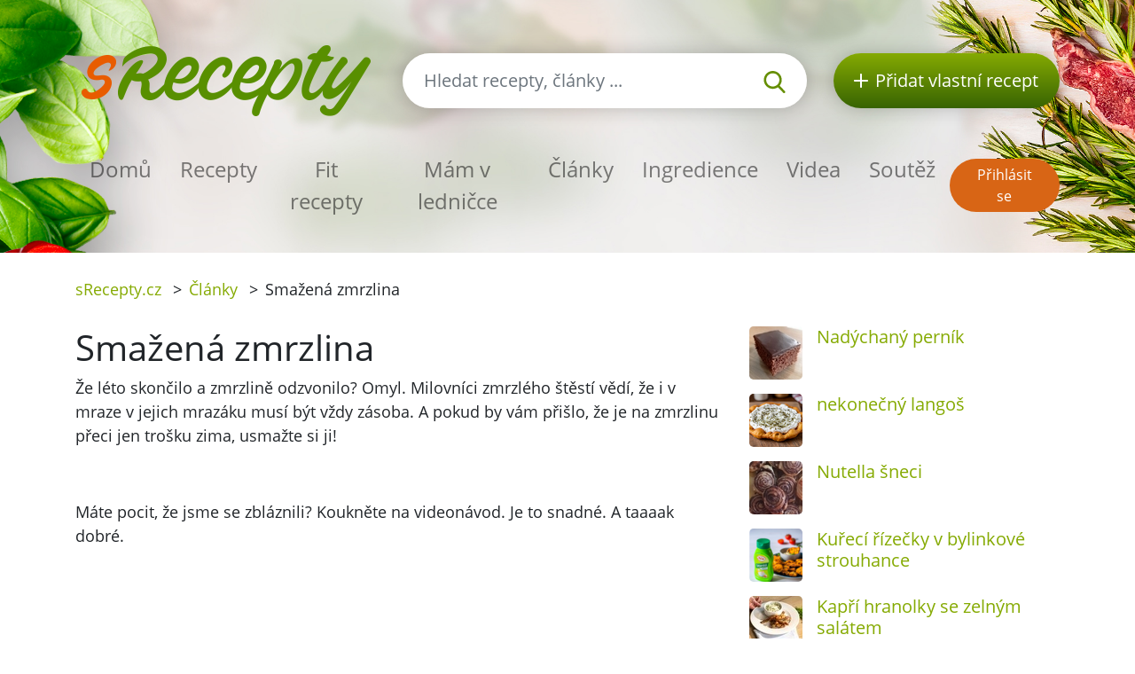

--- FILE ---
content_type: text/html; charset=utf-8
request_url: https://srecepty.cz/clanky/smazena-zmrzlina
body_size: 6021
content:
<!DOCTYPE html>
<html lang='cs'>
<head prefix='og: http://ogp.me/ns# fb: http://ogp.me/ns/fb#'>
<meta content='text/html; charset=UTF-8' http-equiv='Content-Type'>
<meta content='width=device-width, initial-scale=1.0' name='viewport'>
<title>Smažená zmrzlina | Video sRecepty.CZ</title>
<meta name="description" content="Že léto skončilo a zmrzlině odzvonilo? Omyl. Milovníci zmrzlého štěstí vědí, že i v mraze v jejich mrazáku musí být vždy zásoba. A pokud by vám přišlo, že je na zmrzlinu přeci jen trošku zima, usmažte si ji!    Máte pocit, že jsme se zblázni...">
<meta name="keywords" content="smažená, zmrzlina, video, že, léto, skončilo, a, zmrzlině, odzvonilo?, omyl., milovníci, zmrzlého, štěstí, vědí,, že, i, v, mraze, v, jejich, mrazáku, musí, být, vždy, zásoba., a, pokud, by, vám, přišlo,, že, je, na, zmrzlinu, přeci, jen, trošku, zima,, u">
<link href='/rss.xml' rel='alternate' title='RSS 2.0' type='application/rss+xml'>
<meta property="og:site_name" content="sRecepty.cz" />
<meta property="og:title" content="Smažená zmrzlina" />
<meta property="og:description" content="Že léto skončilo a zmrzlině odzvonilo? Omyl. Milovníci zmrzlého štěstí vědí, že i v mraze v jejich mrazáku musí být vždy zásoba. A pokud by vám přišlo, že je na zmrzlinu přeci jen trošku zima, usma..." />
<meta property="fb:app_id" content="433779656828109" />
<meta property="og:type" content="website" />
<meta property="og:url" content="https://srecepty.cz/clanky/smazena-zmrzlina" />
<meta property="og:image" content="https://srecepty.cz/system/images/91627/full.Untitled_design_(4).jpg?1568758800" />
<link href='https://srecepty.cz/clanky/smazena-zmrzlina' rel='canonical'>

<link rel="icon" type="image/x-icon" href="https://srecepty.cz/favicon.ico" />
<link rel="stylesheet" href="https://srecepty.cz/packs/css/application-61a6373b.css" />
<link rel="stylesheet" href="https://srecepty.cz/assets/application-bc940b97144cb0ef4799f55892c7bc737f4415352db15e87d70e04f3a8d553bc.css" media="all" />
<meta content='#678C00' name='theme-color'>
<meta name="csrf-param" content="authenticity_token" />
<meta name="csrf-token" content="t61eF6Hj__F3-LhSwdwteqPp2eGcTZDl8dDlCuQ__ImFQQp7ILrxTL_D4M-6hhN3bpC5cCKNrfmmYhi6oJDr_w" />

<!-- Google Tag Manager -->
<script>(function(w,d,s,l,i){w[l]=w[l]||[];w[l].push({'gtm.start':
new Date().getTime(),event:'gtm.js'});var f=d.getElementsByTagName(s)[0],
j=d.createElement(s),dl=l!='dataLayer'?'&l='+l:'';j.async=true;j.src=
'https://www.googletagmanager.com/gtm.js?id='+i+dl;f.parentNode.insertBefore(j,f);
})(window,document,'script','dataLayer','GTM-TCT34HX');</script>
<!-- End Google Tag Manager -->

<script type='application/ld+json'>
{
  "@context": "https://schema.org/",
  "@type": "Article",
  "headline": "Smažená zmrzlina",
  "datePublished": "2019-09-18",
  "dateModified": "2019-10-07",
  "author": {
    "@type": "Person",
    "name": "Baara",
    "url": "https://srecepty.cz/uzivatele/baara"
  },
  "image": [
    "https://srecepty.cz/system/images/91627/full.Untitled_design_(4).jpg?1568758800"
  ],
  "description": "Že léto skončilo a zmrzlině odzvonilo? Omyl. Milovníci zmrzlého štěstí vědí, že i v mraze v jejich mrazáku musí být vždy zásoba. A pokud by vám přišlo, že je na zmrzlinu přeci jen trošku zima, usmažte si ji! \r\n\r\n \r\n\r\nMáte pocit, že jsme se zblázni...",
  "video": {
    "@type": "VideoObject",
    "name": "Smažená zmrzlina",
    "description": "Že léto skončilo a zmrzlině odzvonilo? Omyl. Milovníci zmrzlého štěstí vědí, že i v mraze v jejich mrazáku musí být vždy zásoba. A pokud by vám přišlo, že je na zmrzlinu přeci jen trošku zima, usmažte si ji! \r\n\r\n \r\n\r\nMáte pocit, že jsme se zblázni...",
    "thumbnailUrl": [
      "https://i.ytimg.com/vi/IvvUeMUJ884/hqdefault.jpg"
    ],
    "contentUrl": "https://www.youtube.com/watch?v=IvvUeMUJ884",
    "embedUrl": "//www.youtube.com/embed/IvvUeMUJ884",
    "uploadDate": "2019-09-18"
  }
}
</script>

</head>
<body>

<div id='fb-root'></div>
<script>
  window.fbAsyncInit = function() {
    FB.init({
      appId      : "433779656828109",
      cookie     : true,
      xfbml      : true,
      version    : 'v22.0'
    });
    FB.Event.subscribe('edge.create', function(response) { $.ajax({data: {event_url: response, event_type: 'like'}, url: '/fb_events/create_event'});});
    FB.Event.subscribe('edge.remove', function(response) { $.ajax({data: {event_url: response, event_type: 'unlike'}, url: '/fb_events/create_event'});});
    FB.Event.subscribe('comment.create', function(response) { $.ajax({data: {event_url: response.href, event_type: 'comment'}, url: '/fb_events/create_event'});});
    FB.Event.subscribe('comment.remove', function(response) { $.ajax({data: {event_url: response.href, event_type: 'comment_remove'}, url: '/fb_events/create_event'});});
    FB.Event.subscribe('message.send', function(response) { $.ajax({data: {event_url: response, event_type: 'message_send'}, url: '/fb_events/create_event'});});
  };
  (function(d, s, id){
     var js, fjs = d.getElementsByTagName(s)[0];
     if (d.getElementById(id)) {return;}
     js = d.createElement(s); js.id = id;
     js.src = "//connect.facebook.net/cs_CZ/all.js";
     fjs.parentNode.insertBefore(js, fjs);
   }(document, 'script', 'facebook-jssdk'));
</script>





<header class='pt-5'>
<div class='backgrounds'></div>
<div class='mobile-wrapper fixed-top position-clear-lg no-rklms'>
<div class='container'>
<div class='row align-items-center'>
<div class='col-auto d-none d-lg-block'>
<a rel="nofollow" title="Recepty online" href="/"><img class="brand" alt="Logo portálu sRecepty" src="https://srecepty.cz/assets/layout/logo-cs-264a0970c87c1bed0dcf04f880f7ad7f81f451a8cfca29e5a9f1d305a26ce4b3.png" />
</a></div>
<div class='d-none d-lg-block col search'>
<a class='btn-search-collapse d-block d-lg-none' href='#'>
<img height="16" alt="Lupa" src="https://srecepty.cz/assets/images/search-8c028d92e04a75790c768cb42ab790864103c3dac88871da5e203e7ef2780490.svg" />
</a>
<form class="simple_form form-search d-none d-lg-block" novalidate="novalidate" action="/site_search" accept-charset="UTF-8" method="get"><div class='input-group'>
<input autocomplete='off' class='form-control form-control-lg search-input' name='site_search[query]' placeholder='Hledat recepty, články ...' type='search' value=''>
<div class='input-group-append'>
<button class='btn-search' type='submit'>
<img height="25" alt="Lupa" src="https://srecepty.cz/assets/images/search-8c028d92e04a75790c768cb42ab790864103c3dac88871da5e203e7ef2780490.svg" />
</button>
</div>
</div>
<div class='quick-search-results'></div>
</form><div class='home_links'>
</div>
</div>
<div class='d-none d-lg-block col-auto'>
<a class='btn-add-recipe' href='/stranky/zaregistrujte-se' rel='nofollow' title='Přidat vlastní recept'>
<img class="mr-lg-2" height="16" alt="Tlačítko přidat recept" src="https://srecepty.cz/assets/images/plus_w-824998565def02ded9829b6afb7633f2312a1e3bb193eb4befb48aa51379db94.svg" />
<span class='d-none d-lg-inline-block d-xl-none'>Recept</span>
<span class='d-none d-xl-inline-block'>Přidat vlastní recept</span>
</a>
</div>
<div class='col col-lg-12 py-lg-4'>
<nav class='navbar navbar-expand-lg navbar-light px-0'>
<a class='btn-search-collapse' data-target='#search-collapse' data-toggle='collapse' href='#'>
<img alt="Hledat recepty, články ..." height="34" src="https://srecepty.cz/assets/images/search-8c028d92e04a75790c768cb42ab790864103c3dac88871da5e203e7ef2780490.svg" />
</a>
<a href='/'><img class="brand d-lg-none" title="Recepty online" alt="Logo portálu sRecepty" src="https://srecepty.cz/assets/layout/logo-cs-264a0970c87c1bed0dcf04f880f7ad7f81f451a8cfca29e5a9f1d305a26ce4b3.png" /></a>
<button aria-controls='navigation' aria-expanded='false' aria-label='Toggle navigation' class='hamburger d-lg-none' data-target='#navigation' data-toggle='collapse' type='button'>
<span class='line'></span>
<span class='line'></span>
<span class='line'></span>
</button>
<div class='collapse navbar-collapse d-lg-none search py-3' id='search-collapse'>
<form class="simple_form form-search mobile" novalidate="novalidate" action="/site_search" accept-charset="UTF-8" method="get"><div class='input-group'>
<input autocomplete='off' class='form-control form-control-lg search-input' name='site_search[query]' placeholder='Hledat recepty, články ...' type='search' value=''>
<div class='input-group-append'>
<button class='btn-search' type='submit'>
<img alt="Hledat recepty, články ..." height="25" src="https://srecepty.cz/assets/images/search-8c028d92e04a75790c768cb42ab790864103c3dac88871da5e203e7ef2780490.svg" />
</button>
</div>
</div>
<input value="recipes" id="site_search_target2" class="hidden form-control" autocomplete="off" type="hidden" name="site_search[target]" />
<div class='quick-search-results'></div>
</form><div class='home_links mobile'>
</div>
</div>
<div class='collapse navbar-collapse mr-auto' id='navigation'>
<ul class='navbar-nav mr-auto main_navigation'>
<li class='nav-item'><a class="nav-link" rel="nofollow" title="Recepty online" href="/">Domů</a></li>
<li class='nav-item'><a class="nav-link" rel="nofollow" title="Recepty" href="/recepty?SortBy=random">Recepty</a></li>
<li class='nav-item'>
<a class="nav-link" rel="nofollow" title="Fit recepty" href="/recepty/fit?SortBy=random">Fit recepty</a>
</li>
<li><a class="nav-link" rel="nofollow" title="Mám v ledničce" href="/recepty/fridge">Mám v ledničce</a></li>
<li class='nav-item'><a class="nav-link" rel="nofollow" title="Články" href="/clanky">Články</a></li>
<li class='nav-item'><a class="nav-link" rel="nofollow" title="Ingredience" href="/ingredience">Ingredience</a></li>
<li class='nav-item'><a class="nav-link" rel="nofollow" title="Videa" href="/videa">Videa</a></li>
<li class='nav-item'><a class="nav-link" rel="nofollow" title="Soutěž" href="/stranky/soutez">Soutěž</a></li>
</ul>
<ul class='navbar-nav mt-2 mt-lg-0 text-center'>
<li class='nav-item my-1 d-block d-lg-none'>
<a class='btn-green-dark px-4' href='/stranky/zaregistrujte-se' rel='nofollow' title='Přidat vlastní recept'>Přidat vlastní recept</a>
</li>
<li class='nav-item my-1'>
<a class='btn-secondary' href='/users/sign_in' rel='nofollow' title='Přihlásit se'>Přihlásit se</a>
</li>
</ul>
</div>
</nav>
</div>
</div>
</div>
</div>
</header>

<main>
<section class='py-3'>
<div class='container'>
<div class='row'>
<div class='col-8'>
<div class='breadcrumbs'>
<nav aria-label='breadcrumb'>
<ul class='breadcrumb'>
<li class=''>
<a title="sRecepty.cz" href="/">sRecepty.cz</a>
<span class='divider ml-2 mr-2'>></span>
</li>
<li class='current'>
<a aria-current="page" title="Články" href="/clanky">Články</a>
<span class='divider ml-2 mr-2'>></span>
</li>
<li class='current'>
Smažená zmrzlina
<span class='divider ml-2 mr-2'>></span>
</li>
</ul>
</nav>
</div>
</div>
<div class='col-4'>
<div class='text-right mt-3'>
<div class='fb-like' data-action='like' data-href='/clanky/smazena-zmrzlina' data-layout='button' data-show-faces='false'></div>
</div>
</div>
</div>
</div>
</section>
<section class='pb-5'>
<div class='container' id='articles_show'>
<div class='row'>
<div class='col-xl-8'>
<h1>Smažená zmrzlina</h1>
<div class='article-content-with-images'><p>Že léto skončilo a zmrzlině odzvonilo? Omyl. Milovníci zmrzlého štěstí vědí, že i v mraze v jejich mrazáku musí být vždy zásoba. A pokud by vám přišlo, že je na zmrzlinu přeci jen trošku zima, usmažte si ji!&nbsp;</p>

<p>&nbsp;</p>

<p>Máte pocit, že jsme se zbláznili? Koukněte na videonávod. Je to snadné. A taaaak dobré.&nbsp;</p>
</div>
<div class='row'>
<div class='col-xl-12 mt-3 video-iframe-wrapper'><iframe src="//www.youtube.com/embed/IvvUeMUJ884" frameborder="0" allowfullscreen="allowfullscreen" width="600" height="400" data-key="value"></iframe></div>
</div>

<div class='row align-items-center mt-3 mt-lg-5 mb-5'>
<div class='col-auto'>
přidejte na:
</div>
<div class='col-auto'>
<a class='d-inline-block' href='https://www.facebook.com/share.php?u=https://srecepty.cz/clanky/smazena-zmrzlina' rel='nofollow' target='_blank' title='Facebook'>
<img height="45" alt="Facebook ikona" src="https://srecepty.cz/assets/images/facebook-cc09f7be04ec46b44a0c9417d6ec946360faa8f439c36a28c1ec97d87725ad88.png" />
</a>
</div>
<div class='col-auto'>
<a class='d-inline-block' href='https://pinterest.com/pin/create/link/?url=https://srecepty.cz/clanky/smazena-zmrzlina' rel='nofollow' target='_blank' title='Pinterest'>
<img height="45" alt="Pinterest ikona" src="https://srecepty.cz/assets/images/pinterest-e59f6b9137bf09d42c76af80dec3f2ecac120b21fb20ffdd2a61256174e0380e.png" />
</a>
</div>
<div class='col-auto'>
<a class='d-inline-block' href='https://twitter.com/share?text=Smažená+zmrzlina&amp;url=https://srecepty.cz/clanky/smazena-zmrzlina' rel='nofollow' target='_blank' title='Twitter'>
<img height="45" alt="Twitter ikona" src="https://srecepty.cz/assets/images/twitter-e10e1df573173720b76622ca4734a2167db6a22442507225ba91b6c1481e0625.png" />
</a>
</div>
</div>

<a title="Baara" href="/uzivatele/baara">Baara</a>
<p>18. 09. 2019</p>
<h2>Fotogalerie</h2>
<div class='row mt-3 gallery_images'><div class='col-xs-12 col-md-4 col-lg-4'>
<a data-fancybox="gallery" class="gallery_image" title="Smažená zmrzlina - obrázek č. 1" href="/system/images/91627/full.Untitled_design_(4).jpg?1568758800"><img alt='Smažená zmrzlina - obrázek č. 1' class='img-fluid m-0 mb-4' src='/system/images/91627/content.Untitled_design_(4).jpg?1568758800'>
</a></div>
</div>
<div class='clearfix'></div>
</div>
<div class='col-xl-4'>
<div class='media mb-3'>
<a title="Nadýchaný perník" class="mr-3" href="/nadychany-pernik"><img alt='Nadýchaný perník' src='/system/images/96371/thumb.IMG_20250721_122252.jpg?1753093429'>
</a><div class='media-body'>
<a title="Nadýchaný perník" class="link" href="/nadychany-pernik"><h5 class='media-heading'>Nadýchaný perník</h5>
</a></div>
</div>

<div class='media mb-3'>
<a title="nekonečný langoš" class="mr-3" href="/nekonecny-langos"><img alt='nekonečný langoš' src='/system/images/96370/thumb.Google_AI_Studio_2025-07-20T08_53_49.940Z.png?1753001648'>
</a><div class='media-body'>
<a title="nekonečný langoš" class="link" href="/nekonecny-langos"><h5 class='media-heading'>nekonečný langoš</h5>
</a></div>
</div>

<div class='media mb-3'>
<a title="Nutella šneci" class="mr-3" href="/nutella-sneci"><img alt='Nutella šneci' src='/system/images/96340/thumb.20250527_195518.jpg?1748368563'>
</a><div class='media-body'>
<a title="Nutella šneci" class="link" href="/nutella-sneci"><h5 class='media-heading'>Nutella šneci</h5>
</a></div>
</div>

<div class='media mb-3'>
<a title="Kuřecí řízečky v bylinkové strouhance" class="mr-3" href="/kureci-rizecky-v-bylinkove-strouhance"><img alt='Kuřecí řízečky v bylinkové strouhance' src='/system/images/96121/thumb.Snímek_obrazovky_2024-12-05_v 10.26.52.png?1733395417'>
</a><div class='media-body'>
<a title="Kuřecí řízečky v bylinkové strouhance" class="link" href="/kureci-rizecky-v-bylinkove-strouhance"><h5 class='media-heading'>Kuřecí řízečky v bylinkové strouhance</h5>
</a></div>
</div>

<div class='media mb-3'>
<a title="Kapří hranolky se zelným salátem" class="mr-3" href="/kapri-hranolky-se-zelnym-salatem"><img alt='Kapří hranolky se zelným salátem' src='/system/images/96088/thumb.DSCF0833.jpg?1730974577'>
</a><div class='media-body'>
<a title="Kapří hranolky se zelným salátem" class="link" href="/kapri-hranolky-se-zelnym-salatem"><h5 class='media-heading'>Kapří hranolky se zelným salátem</h5>
</a></div>
</div>

<div class='media mb-3'>
<a title="Spirálky z listového těsta se slaninou, sýrem a bylinkami" class="mr-3" href="/spiralky-z-listoveho-testa-se-slaninou-syrem-a-bylinkami"><img alt='Spirálky z listového těsta se slaninou, sýrem a bylinkami' src='/system/images/96077/thumb.IMG_3251.jpg?1730720440'>
</a><div class='media-body'>
<a title="Spirálky z listového těsta se slaninou, sýrem a bylinkami" class="link" href="/spiralky-z-listoveho-testa-se-slaninou-syrem-a-bylinkami"><h5 class='media-heading'>Spirálky z listového těsta se slaninou, sýrem a bylinkami</h5>
</a></div>
</div>

<div class='media mb-3'>
<a title="Kulajda s lesními houbami, liškami a zastřeným vejcem" class="mr-3" href="/kulajda-s-lesnimi-houbami-liskami-a-zastrenym-vejcem"><img alt='Kulajda s lesními houbami, liškami a zastřeným vejcem' src='/system/images/96057/thumb.DSCF2440.jpg?1729769022'>
</a><div class='media-body'>
<a title="Kulajda s lesními houbami, liškami a zastřeným vejcem" class="link" href="/kulajda-s-lesnimi-houbami-liskami-a-zastrenym-vejcem"><h5 class='media-heading'>Kulajda s lesními houbami, liškami a zastřeným vejcem</h5>
</a></div>
</div>

</div>
</div>
<hr>
<h3 class='h2 mt-4'>Mohlo by se vám líbit</h3>
<div class='categories-boxes'>
<section>
<div class='row foods'>
<div class='col-sm-4 mb-3'><a class='item' href='/smazena-zmrzlina-v-kokosu' title='Smažená zmrzlina v kokosu'>
<div class='wrapper-img'>
<img class="img" alt="Smažená zmrzlina v kokosu" src="https://srecepty.cz/system/images/8831/carousel.62198.jpg?1556609220" />
<div class='inner-text'>
<h2 class='title'>Smažená zmrzlina v kokosu</h2>
</div>
</div>
</a>
</div>
</div>
</section>
</div>
<h3 class='h2 mt-4'>Další články</h3>
<div class='row recensions'>
<div class='col-sm-8 col-md-4 py-3'>
<a class="text-normal" title="Poctivá domácí zmrzlina" href="/clanky/neodolatelna-domaci-zmrzlina"><div class='row item'>
<div class='col-gi-6 pr-sm-0'>
<div class='wrapper-img'>
<img class="img-fluid" alt="Poctivá domácí zmrzlina" src="https://srecepty.cz/system/images/85161/carousel.full.1231.jpg?1556610300" />
</div>
</div>
<div class='col-gi-6 pt-xl-3 pt-3 pt-gi-0 small-xl'>
<p class='h4 text-normal'>Poctivá domácí zmrzlina</p>
</div>
</div>
</a></div>
<div class='col-sm-8 col-md-4 py-3'>
<a class="text-normal" title="Rychlá RAW zmrzlina" href="/clanky/smazene-jahody-v-testicku"><div class='row item'>
<div class='col-gi-6 pr-sm-0'>
<div class='wrapper-img'>
<img class="img-fluid" alt="Rychlá RAW zmrzlina" src="https://srecepty.cz/assets/missing/images/carousel-c6ece0693ab14a8c7aca250a9965ec93b234d5409ea4ac0c10c8beb90213e9ef.jpg" />
</div>
</div>
<div class='col-gi-6 pt-xl-3 pt-3 pt-gi-0 small-xl'>
<p class='h4 text-normal'>Rychlá RAW zmrzlina</p>
</div>
</div>
</a></div>
<div class='col-sm-8 col-md-4 py-3'>
<a class="text-normal" title="Zmrzlina - to pravé letní osvěžení!" href="/clanky/zmrzlina-to-prave-letni-osvezeni"><div class='row item'>
<div class='col-gi-6 pr-sm-0'>
<div class='wrapper-img'>
<img class="img-fluid" alt="Zmrzlina - to pravé letní osvěžení!" src="https://srecepty.cz/system/images/44362/carousel.images_(1).jpg?1436773020" />
</div>
</div>
<div class='col-gi-6 pt-xl-3 pt-3 pt-gi-0 small-xl'>
<p class='h4 text-normal'>Zmrzlina - to pravé letní osvěžení!</p>
</div>
</div>
</a></div>
<div class='col-sm-8 col-md-4 py-3'>
<a class="text-normal" title="Zmrzlinová sezóna v plném proudu" href="/clanky/zmrzlinova-sezona-v-plnem-proudu"><div class='row item'>
<div class='col-gi-6 pr-sm-0'>
<div class='wrapper-img'>
<img class="img-fluid" alt="Zmrzlinová sezóna v plném proudu" src="https://srecepty.cz/system/images/90919/carousel.ice-cream-1245727_640.jpg?1560201000" />
</div>
</div>
<div class='col-gi-6 pt-xl-3 pt-3 pt-gi-0 small-xl'>
<p class='h4 text-normal'>Zmrzlinová sezóna v plném proudu</p>
</div>
</div>
</a></div>
</div>

<h3 class='h2 with-link'>Komentáře</h3>
<a rel="nofollow" title="Přidat komentář" class="btn-primary mb-3 add-review-link-not-logged link bold" href="#">Přidat komentář</a>
<div id='comment-form'></div>
<div class='comments'>

</div>
</div>
</section>

<section class='bg-lgrey py-5'>
<div class='container'>
<div class='row'>
<div class='px-lg-5 py-3 col-lg-6'>
<div class='row'>
<div class='col-6 pr-1'>
<a rel="nofollow" title="Stažení mobilní aplikace sRecepty zdarma na Google Play" target="_blank" href="https://play.google.com/store/apps/details?id=com.generalrecipe.srecipes"><img class="img-fluid" alt="Ikona Google Play" src="https://srecepty.cz/assets/android-b04732997131d6d18d70926c2e41c0b02da4feb85d7e5be88b92e4a0264710b8.png" />
</a></div>
<div class='col-6 pl-1'>
<a rel="nofollow" title="Stažení mobilní aplikace sRecepty zdarma na Apple Store" target="_blank" href="https://apps.apple.com/us/app/srecepty/id1188229702?l=cs&amp;ls=1"><img class="img-fluid" alt="Ikona Apple Store" src="https://srecepty.cz/assets/ios-80875eff70b973382fe13f531e2b9447d33bdbe3939454210dc62f12b94e7aa7.png" />
</a></div>
</div>
</div>
<div class='py-3 col-lg-6'>
<div>&copy; 2026, Railsformers s.r.o.</div>
<div class='mt-4 font-weight-bold'>
<a class="color-inherit" rel="nofollow" title="Reklama" href="/stranky/reklama">Reklama</a>
|
<a class="color-inherit" rel="nofollow" title="Provozní podmínky" href="/stranky/provozni-podminky">Provozní podmínky</a>
|
<a class="color-inherit" rel="nofollow" title="Kontakt" href="/stranky/kontakt">Kontakt</a>
|
<a class="color-inherit" rel="nofollow" title="O provozovateli" href="/stranky/o-provozovateli">O provozovateli</a>
|
<a class="color-inherit" rel="nofollow" title="Zásady ochrany osobních údajů" href="/stranky/gdpr">Zásady ochrany osobních údajů</a>
|
<a class="color-inherit" rel="nofollow" title="Cookies" href="/stranky/cookies">Cookies</a>
|
<a data-cc="c-settings" class="color-inherit" rel="nofollow" data-remote="true" href="javascript:void(0);">Nastavení Cookies</a>
|
<a class="color-inherit" rel="nofollow" title="Nápověda" href="/helps">Nápověda</a>
</div>
</div>
</div>
</div>
</section>

</main>
<!-- Google Tag Manager (noscript) -->
<noscript><iframe src="https://www.googletagmanager.com/ns.html?id=GTM-TCT34HX"
height="0" width="0" style="display:none;visibility:hidden"></iframe></noscript>
<!-- End Google Tag Manager (noscript) -->
<script src="https://srecepty.cz/packs/js/application-abb250613e2f6bb59fa4.js"></script>
<script src="https://srecepty.cz/assets/application-f15720fba4fd6248c8104efe8a38b2ec963aff3d90ad57c61f11640fb4313282.js"></script>

</body>
</html>


--- FILE ---
content_type: text/html; charset=utf-8
request_url: https://www.google.com/recaptcha/api2/aframe
body_size: 268
content:
<!DOCTYPE HTML><html><head><meta http-equiv="content-type" content="text/html; charset=UTF-8"></head><body><script nonce="EkP3MdB5Z2N8Tkm8oSRM0w">/** Anti-fraud and anti-abuse applications only. See google.com/recaptcha */ try{var clients={'sodar':'https://pagead2.googlesyndication.com/pagead/sodar?'};window.addEventListener("message",function(a){try{if(a.source===window.parent){var b=JSON.parse(a.data);var c=clients[b['id']];if(c){var d=document.createElement('img');d.src=c+b['params']+'&rc='+(localStorage.getItem("rc::a")?sessionStorage.getItem("rc::b"):"");window.document.body.appendChild(d);sessionStorage.setItem("rc::e",parseInt(sessionStorage.getItem("rc::e")||0)+1);localStorage.setItem("rc::h",'1768868723476');}}}catch(b){}});window.parent.postMessage("_grecaptcha_ready", "*");}catch(b){}</script></body></html>